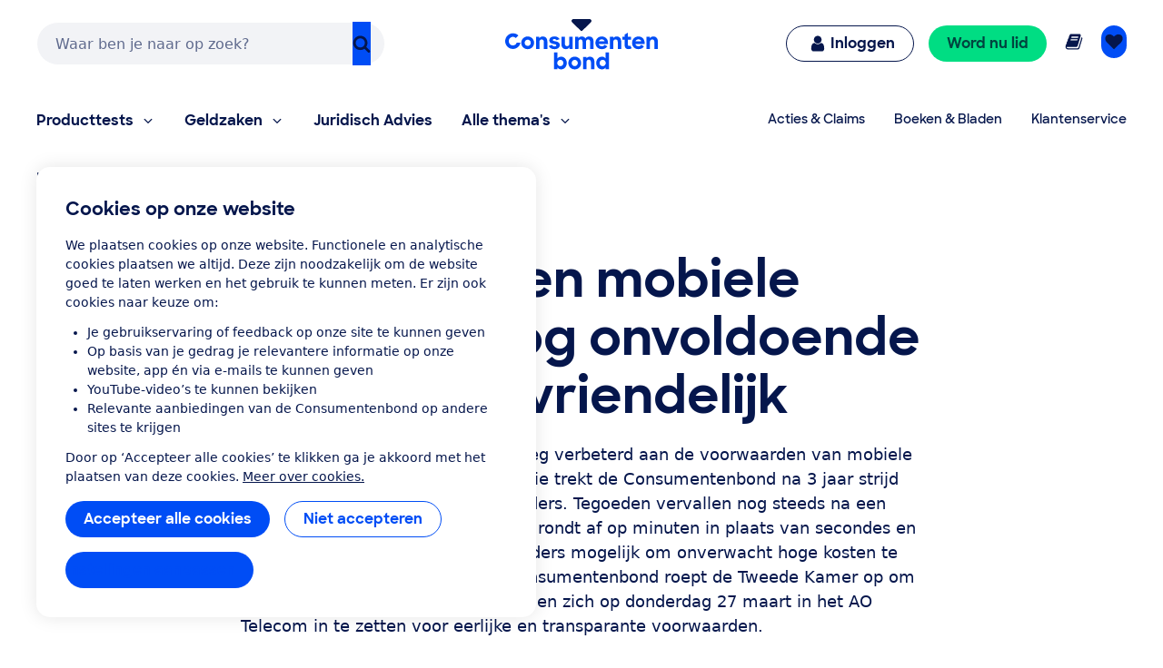

--- FILE ---
content_type: text/css
request_url: https://consumentenbond-res.cloudinary.com/raw/upload/v1768378869/faas/assets/global/fonts/1768378869275.css
body_size: -110
content:
@font-face{font-family:SharpSans;src:url(https://consumentenbond-res.cloudinary.com/raw/upload/v1713885792/faas/assets/fonts/subset/subset-SharpSans-Bold.woff2) format('woff2');font-weight:700;font-style:normal;font-display:swap}@font-face{font-family:SharpSansSemi;src:url(https://consumentenbond-res.cloudinary.com/raw/upload/v1713886293/faas/assets/fonts/subset/subset-SharpSans-Semibold.woff2) format('woff2');font-weight:600;font-style:normal;font-display:swap}

--- FILE ---
content_type: application/x-javascript;charset=utf-8
request_url: https://swa.consumentenbond.nl/id?d_visid_ver=5.5.0&d_fieldgroup=A&mcorgid=3C2215F354E783880A4C98A4%40AdobeOrg&mid=37900691808814085272336971511615590534&d_coppa=true&ts=1768777600975
body_size: -33
content:
{"mid":"37900691808814085272336971511615590534"}

--- FILE ---
content_type: text/javascript
request_url: https://consumentenbond-res.cloudinary.com/raw/upload/v1742460922/faas/assets/vendor/vue/vue-devtools/index.js
body_size: 91
content:
import { getTarget, getDevtoolsGlobalHook, isProxyAvailable } from './env.js';
import { HOOK_SETUP } from './const.js';
import { ApiProxy } from './proxy.js';
export * from './api/api.js';
export * from './plugin.js';
export * from './time.js';
export function setupDevtoolsPlugin(pluginDescriptor, setupFn) {
    const descriptor = pluginDescriptor;
    const target = getTarget();
    const hook = getDevtoolsGlobalHook();
    const enableProxy = isProxyAvailable && descriptor.enableEarlyProxy;
    if (hook && (target.__VUE_DEVTOOLS_PLUGIN_API_AVAILABLE__ || !enableProxy)) {
        hook.emit(HOOK_SETUP, pluginDescriptor, setupFn);
    }
    else {
        const proxy = enableProxy ? new ApiProxy(descriptor, hook) : null;
        const list = target.__VUE_DEVTOOLS_PLUGINS__ = target.__VUE_DEVTOOLS_PLUGINS__ || [];
        list.push({
            pluginDescriptor: descriptor,
            setupFn,
            proxy,
        });
        if (proxy)
            setupFn(proxy.proxiedTarget);
    }
}
